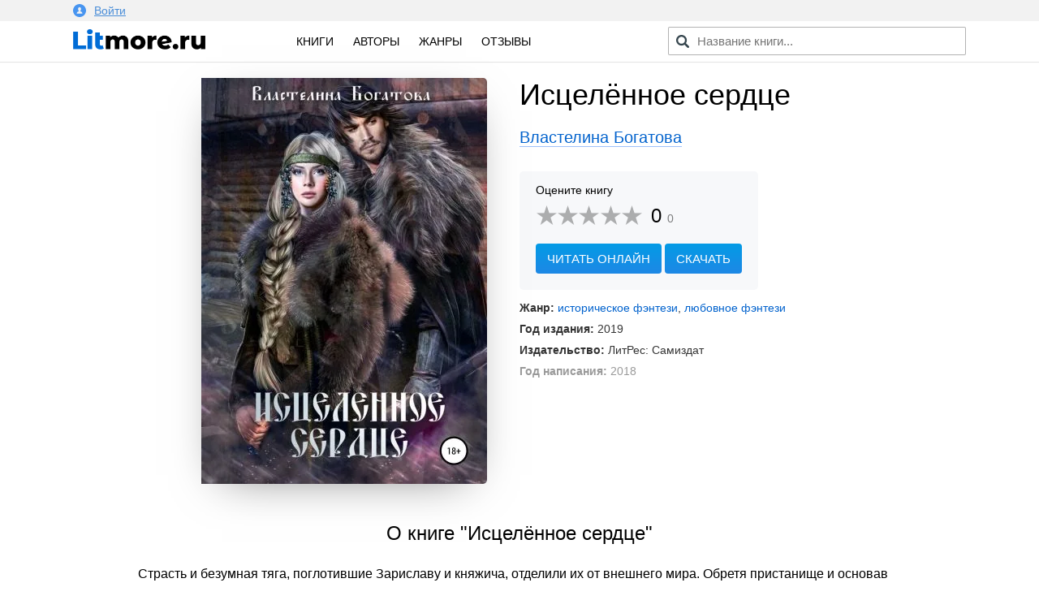

--- FILE ---
content_type: text/html; charset=utf-8
request_url: https://litmore.ru/13082-iscelyonnoe-serdce.html
body_size: 9954
content:
<!DOCTYPE html>
<html xmlns="http://www.w3.org/1999/xhtml" lang="ru">
<head>

<meta name="viewport" content="width=device-width, initial-scale=1"/>
<meta http-equiv="Content-Type" content="text/html; charset=utf-8" />
<title>Исцелённое сердце скачать книгу Властелины Богатовой : скачать бесплатно в fb2, epub, pdf, txt.</title>
<meta name="description" content="Скачать электронную книгу Исцелённое сердце Властелины Богатовой - полная версия в форматах fb2, txt, epub, pdf или читать онлайн! Страсть и безумная тяга, поглотившие Зариславу и княжича, отделили их от внешнего мира. Обретя..." />
<meta name="keywords" content="" />
<meta property="og:site_name" content="Litmore.ru - скачать книги бесплатно" />
<meta property="og:type" content="article" />
<meta property="og:title" content="Исцелённое сердце" />
<meta property="og:url" content="https://litmore.ru/13082-iscelyonnoe-serdce.html" />
<meta name="news_keywords" content="Властелина Богатова" />
<link rel="search" type="application/opensearchdescription+xml" href="https://litmore.ru/engine/opensearch.php" title="Litmore.ru - скачать книги бесплатно" />	
<link rel="canonical" href="https://litmore.ru/13082-iscelyonnoe-serdce.html">
<link rel="amphtml" href="https://litmore.ru/amp/13082-iscelyonnoe-serdce.html">
<script type="text/javascript" src="/engine/classes/min/index.php?charset=utf-8&amp;g=general&amp;20"></script>
<link rel="apple-touch-icon" sizes="180x180" href="/apple-touch-icon.png">
<link rel="icon" type="image/png" sizes="32x32" href="/favicon-32x32.png">
<link rel="icon" type="image/png" sizes="16x16" href="/favicon-16x16.png">
<link rel="manifest" href="/site.webmanifest">
<link rel="mask-icon" href="/safari-pinned-tab.svg" color="#5bbad5">
<meta name="msapplication-TileColor" content="#2d89ef">
<meta name="theme-color" content="#ffffff">
<link rel="stylesheet" type="text/css" href="/engine/classes/min/index.php?f=/templates/litmore/css/mini.css,/templates/litmore/css/style.css,/templates/litmore/css/comment.css&amp;7"/>
<link href="/templates/litmore/css/rating.css" type="text/css" rel="stylesheet"/>
<script type="text/javascript" src="/engine/classes/js/dle_js.js"></script>
<script async src="https://pagead2.googlesyndication.com/pagead/js/adsbygoogle.js"></script>
<script>
     (adsbygoogle = window.adsbygoogle || []).push({
          google_ad_client: "ca-pub-1376371603538682",
          enable_page_level_ads: true
     });
</script>
<!-- Yandex.RTB -->
<script>window.yaContextCb=window.yaContextCb||[]</script>
<script src="https://yandex.ru/ads/system/context.js" async></script>
<!-- Yandex.RTB R-A-1586814-1 -->
<script>window.yaContextCb.push(()=>{
  Ya.Context.AdvManager.render({
    type: 'floorAd',
    blockId: 'R-A-1586814-1'
  })
})</script>
<!-- Yandex.RTB -->
</head>
<body>
<script type="text/javascript">
<!--
var dle_root       = '/';
var dle_admin      = '';
var dle_login_hash = '';
var dle_group      = 5;
var dle_skin       = 'litmore';
var dle_wysiwyg    = '-1';
var quick_wysiwyg  = '0';
var dle_act_lang   = ["Да", "Нет", "Ввод", "Отмена", "Сохранить", "Удалить", "Загрузка. Пожалуйста, подождите..."];
var menu_short     = 'Быстрое редактирование';
var menu_full      = 'Полное редактирование';
var menu_profile   = 'Просмотр профиля';
var menu_send      = 'Отправить сообщение';
var menu_uedit     = 'Админцентр';
var dle_info       = 'Информация';
var dle_confirm    = 'Подтверждение';
var dle_prompt     = 'Ввод информации';
var dle_req_field  = 'Заполните все необходимые поля';
var dle_del_agree  = 'Вы действительно хотите удалить? Данное действие невозможно будет отменить';
var dle_spam_agree = 'Вы действительно хотите отметить пользователя как спамера? Это приведёт к удалению всех его комментариев';
var dle_complaint  = 'Укажите текст Вашей жалобы для администрации:';
var dle_big_text   = 'Выделен слишком большой участок текста.';
var dle_orfo_title = 'Укажите комментарий для администрации к найденной ошибке на странице';
var dle_p_send     = 'Отправить';
var dle_p_send_ok  = 'Уведомление успешно отправлено';
var dle_save_ok    = 'Изменения успешно сохранены. Обновить страницу?';
var dle_reply_title= 'Ответ на комментарий';
var dle_tree_comm  = '0';
var dle_del_news   = 'Удалить статью';
var dle_sub_agree  = 'Вы действительно хотите подписаться на комментарии к данной публикации?';
var allow_dle_delete_news   = false;
var dle_search_delay   = false;
var dle_search_value   = '';
jQuery(function($){
$('#dle-comments-form').submit(function() {
	doAddComments();
	return false;
});
FastSearch();
});
//-->
</script>
<!--noindex-->
<div class="profile">
<div class="inner">
	


<a href="#" data-featherlight="#loginmodal" id="alogin">
	<img src="/templates/litmore/img/user.svg" width="16" />Войти
</a>
<div class="auth__social" id="loginmodal">
	<div class="mtitle">
		Вход на Litmore.ru
	</div>
	<form method="post">
		<a href="https://oauth.vk.com/authorize?client_id=6664142&amp;redirect_uri=https%3A%2F%2Flitmore.ru%2Findex.php%3Fdo%3Dauth-social%26provider%3Dvk&amp;scope=offline%2Cwall%2Cemail&amp;state=c82ec79a6deead7731dafa2dc62b3af7&amp;response_type=code" target="_blank">
			<div class="sa_item sa_ic_vk"></div>
		</a>
		<a href="https://www.facebook.com/dialog/oauth?client_id=464812520691116&amp;redirect_uri=https%3A%2F%2Flitmore.ru%2Findex.php%3Fdo%3Dauth-social%26provider%3Dfc&amp;scope=public_profile%2Cemail&amp;display=popup&amp;state=c82ec79a6deead7731dafa2dc62b3af7&amp;response_type=code" target="_blank">
			<div class="sa_item sa_ic_fb"></div>
		</a>
		
		
		
		
	</form>
	<div class="inform">
		Авторизуясь, вы принимаете условия<br />пользовательского соглашения и даете согласие<br />на обработку персональных данных.
	</div>
</div>
<link href="/templates/litmore/css/modal.min.css" type="text/css" rel="stylesheet">
<script type="text/javascript" src="/templates/litmore/js/featherlight.min.js"></script>
	
</div>
</div>
<!--/noindex-->
<div class="header">
<div class="inner row">
	<div class="col l3 m4 s12 logo">
		<a href="/"><img src="/templates/litmore/img/logo.png" alt="Электронная библиотека" width="163" /></a>
	</div>

	<div class="col l5 m4 s12 menu">
		<a href="/books/">Книги</a>
		<!-- <a href="/xfsearch/year/2019/" rel="nofollow">2019</a> -->
		<a href="/authors/">Авторы</a>
		<a href="/genres.html">Жанры</a>
		<a href="/reviews/">Отзывы</a>
	</div>

	<div class="col l4 m4 s12 speedsearch">
		<script type='text/javascript'>
function FastSearch() {
    $("#search_advanced").attr("autocomplete", "off");
    $("#search_advanced").blur(function() {
        $("#searchsuggestions").fadeOut()
    });
    $("#search_advanced").keyup(function() {
        var a = $(this).val();
        0 == a.length ? $("#searchsuggestions").fadeOut() : dle_search_value != a && 1 < a.length && (clearInterval(dle_search_delay), dle_search_delay = setInterval(function() {
            dle_do_search(a)
        }, 100))
    })
}
function dle_do_search(a) {
    clearInterval(dle_search_delay);
    $("#searchsuggestions").remove();
    $(".speedsearch").append("<div id='searchsuggestions' style='display:none'></div>");
    $.post(dle_root + "engine/ajax/search_advanced.php", {
        query: "" + a + ""
    }, function(a) {
        $("#searchsuggestions").html(a).fadeIn().css({
            position: "absolute",
            top: 0,
            left: 0
        }).position({
            my: "left top",
            at: "left bottom",
            of: "#search_advanced",
            collision: "fit flip"
        })
    });
    dle_search_value = a
}
</script>

<form action="/" name="searchform" method="post" onkeypress="if(event.keyCode == 13) return false;">
	<input id="search_advanced" class="form-control st-default-search-input" value="" placeholder="Название книги..." type="text">
</form>
	</div>
</div>
</div>

<div class="content">
	
	<div id='dle-content'>    <link rel="stylesheet" type="text/css" href="/templates/litmore/css/fullbook.css">

    <div class="row inner fullbook" itemscope itemtype="http://schema.org/Book">
        <div class="col l6 m6 s12 cover">
            <div class="incover">
                <img itemprop="image" src="/uploads-webp/posts/2019-06/thumbs/_iscelyonnoe-serdce.webp" alt="Исцелённое сердце">
            </div>
        </div>

        <div class="col l6 m6 s12">
            <h1 itemprop="name">Исцелённое сердце</h1>
            <div class="author"><a href="https://litmore.ru/tags/%D0%92%D0%BB%D0%B0%D1%81%D1%82%D0%B5%D0%BB%D0%B8%D0%BD%D0%B0+%D0%91%D0%BE%D0%B3%D0%B0%D1%82%D0%BE%D0%B2%D0%B0/"><span itemprop="author">Властелина Богатова</span></a></div>

            <div class="service">
                    <div class="stitle">
                        <!--noindex-->Оцените книгу<!--/noindex-->
                    </div>

                    <div class="rating" itemprop="aggregateRating" itemscope itemtype="http://schema.org/AggregateRating">
                        <meta itemprop="worstRating" content="1" />
                        <meta itemprop="bestRating" content="5" />
                        <div id='ratig-layer-13082'><div class="rating">
		<ul class="unit-rating">
		<li class="current-rating" style="width:0%;">0</li>
		<li><a href="#" title="Плохо" class="r1-unit" onclick="doRate('1', '13082'); return false;">1</a></li>
		<li><a href="#" title="Приемлемо" class="r2-unit" onclick="doRate('2', '13082'); return false;">2</a></li>
		<li><a href="#" title="Средне" class="r3-unit" onclick="doRate('3', '13082'); return false;">3</a></li>
		<li><a href="#" title="Хорошо" class="r4-unit" onclick="doRate('4', '13082'); return false;">4</a></li>
		<li><a href="#" title="Отлично" class="r5-unit" onclick="doRate('5', '13082'); return false;">5</a></li>
		</ul>
		<div class="number"><span itemprop="ratingValue">0</span><span class="votenum" itemprop="ratingCount">0</span></div>
</div></div><div class="clr"></div>
                    </div>

                    
                    <div class="links">
                        <span class="gonav2" data-link="/read/13082">Читать онлайн</span>
                        <a href="#" class="addreview" data-item=".download">Скачать</a><div class="clr"></div>
                    </div>
                    
            </div>

            <div class="statinfo">
                <ul>
                    
                    <li><b>Жанр:</b> <a href="https://litmore.ru/fantasy/istoricheskoe/">историческое фэнтези</a>, <a href="https://litmore.ru/fantasy/lubov/">любовное фэнтези</a></li>
                    <li><b>Год издания:</b> 2019</li>
                    
                    <li><b>Издательство:</b> <span itemprop="publisher">ЛитРес: Самиздат</span></li>
                    
                    
                    <li class="mini"><b>Год написания:</b> 2018</li>
                    
                    <meta itemprop="datePublished" content="2019">
                    
                </ul>

            </div>

        </div>

        <div class="col l12 m12 s12 descrip">
            <h2>О книге "Исцелённое сердце"</h2>
            <div itemprop="description"><p>Страсть и безумная тяга, поглотившие Зариславу и княжича, отделили их от внешнего мира. Обретя пристанище и основав на новом месте своё гнёздышко, они не замечали грозящую опасность, надвигающуюся на них холодным маревом, суля беду. И даже всевидящая колдунья не смогла распознать коварство и злой умысел врагов. Плата ли это за дар или судьба поквиталась с травницей за когда-то украденное ею сердце, то ещё предстоит узнать.</p></div>
            <div class="tegi">
            <div class="tegtitle">Теги книги:</div>
                <span itemprop="keywords"><span class="gonav" data-link="https://litmore.ru/tegi/%D0%A1%D0%B0%D0%BC%D0%B8%D0%B7%D0%B4%D0%B0%D1%82/">Самиздат</span>, <span class="gonav" data-link="https://litmore.ru/tegi/%D0%BB%D1%8E%D0%B1%D0%BE%D0%B2%D0%BD%D1%8B%D0%B5+%D0%B8%D1%81%D0%BF%D1%8B%D1%82%D0%B0%D0%BD%D0%B8%D1%8F/">любовные испытания</span>, <span class="gonav" data-link="https://litmore.ru/tegi/%D0%B8%D1%81%D1%82%D0%BE%D1%80%D0%B8%D0%B8+%D0%BE+%D0%BB%D1%8E%D0%B1%D0%B2%D0%B8/">истории о любви</span>, <span class="gonav" data-link="https://litmore.ru/tegi/%D1%80%D0%BE%D0%BC%D0%B0%D0%BD%D1%82%D0%B8%D1%87%D0%B5%D1%81%D0%BA%D0%B0%D1%8F+%D0%BB%D1%8E%D0%B1%D0%BE%D0%B2%D1%8C/">романтическая любовь</span></span>
            </div>
            
            <script src="//yastatic.net/es5-shims/0.0.2/es5-shims.min.js"></script>
            <script src="//yastatic.net/share2/share.js"></script>
            <div class="ya-share2" data-services="vkontakte,odnoklassniki,facebook,gplus,moimir,twitter" data-counter=""></div>

        </div>

        <div class="col l12 m12 s12" style="margin-top: 40px;">
            <!-- Yandex.RTB R-A-1586814-2 -->
            <div id="yandex_rtb_R-A-1586814-2"></div>
            <script>window.yaContextCb.push(()=>{
              Ya.Context.AdvManager.render({
                renderTo: 'yandex_rtb_R-A-1586814-2',
                blockId: 'R-A-1586814-2'
              })
            })</script>
        </div>
    </div>


    <div class="col l12 m12 s12 download">
        <div class="inner">

                <div class="col l12 m12 s12 bott">
                    <div class="col l6 m6 s12">

                    </div>

                    <div class="col l6 m6 s12">
                        <div class="download_links">
                            <h2>Скачать книгу</h2>
                            <a rel="nofollow" href="/download/13082/fb2/" title="скачать книгу в формате fb2">в формате fb2</a>
                            <a rel="nofollow" href="/download/13082/txt/" title="скачать книгу в формате txt">в формате txt</a>
                            <a rel="nofollow" href="/download/13082/epub/" title="скачать книгу в формате epub">в формате epub</a>
                            <a href="/download/13082/pdf/" title="скачать книгу в формате pdf">в формате pdf</a>
                            <a rel="nofollow" href="/download/13082/rtf/" title="скачать книгу в формате rtf">в формате rtf</a>
                            
                            <div class="count">944 скачивания</div>
                        </div>
                    </div>

                </div>

                <div class="clear"></div>
        

        
        </div>
    </div>

    <div class="downblock">

        <div class="col l12 m12 s12 inner">
            <div class="review">
                <div class="zag"><h2>Впечатления</h2></div>
                <form  method="post" name="dle-comments-form" id="dle-comments-form" ><div class="addcom">
  <div class="input-textarea">
    <textarea name="comments" id="comments" data-field="item" placeholder="Ваши впечатления..."></textarea>
    <span data-field="target" class="length"></span>
  </div>

  <div class="input-field">
    <input name="name" id="name" type="text" class="validate" placeholder="Ваше имя" autocomplete="off">
  </div>

  <div class="emoji">
    <div class="emoji-1 fing" data-id="1"><img src="/templates/litmore/emoji/1.png" alt="Нравится"></div>
    <div class="emoji-2 fing" data-id="2"><img src="/templates/litmore/emoji/2.png" alt="Не нравится"></div>
    <div class="emoji-3" data-id="3"><img src="/templates/litmore/emoji/3.png" alt="До слез">До слёз</div>
    <div class="emoji-4" data-id="4"><img src="/templates/litmore/emoji/4.png" alt="Мило">Мило</div>
    <div class="emoji-5" data-id="5"><img src="/templates/litmore/emoji/5.png" alt="Скучно">Скучно</div>
    <div class="emoji-6" data-id="6"><img src="/templates/litmore/emoji/14.png" alt="Весело">Весело</div>
    <div class="emoji-15" data-id="15"><img src="/templates/litmore/emoji/15.png" alt="Не оторваться">Не оторваться</div>
    <div class="emoji-6" data-id="6"><img src="/templates/litmore/emoji/6.png" alt="В отпуск">В отпуск</div>
    <div class="emoji-7" data-id="7"><img src="/templates/litmore/emoji/7.png" alt="Романтично">Романтично</div>
    <div class="emoji-8" data-id="8"><img src="/templates/litmore/emoji/8.png" alt="Полезно">Полезно</div>
    <div class="emoji-9" data-id="9"><img src="/templates/litmore/emoji/9.png" alt="Познавательно">Познавательно</div>
    <div class="emoji-10" data-id="10"><img src="/templates/litmore/emoji/10.png" alt="Мудро">Мудро</div>
    <div class="emoji-11" data-id="11"><img src="/templates/litmore/emoji/11.png" alt="Ничего непонятно">Ничего непонятно</div>
    <div class="emoji-12" data-id="12"><img src="/templates/litmore/emoji/12.png" alt="Страшно">Страшно</div>
    <div class="emoji-13" data-id="13"><img src="/templates/litmore/emoji/13.png" alt="Фуу">Фуу</div>
    <div class="emoji-16" data-id="16"><img src="/templates/litmore/emoji/16.png" alt="Огонь">Огонь</div>
  </div><div class="clr"></div>
  <div class="input-field">
    <button type="submit" name="submit" class="btn-green">Добавить отзыв</button>
  </div>
  <input type="hidden" name="emoji" id="emoji" value="">
</div>
<script type="text/javascript">
$.fn.oldtoggle = function () {
  var b = arguments;
  return this.each(function (i, el) {
    var a = function () {
      var c = 0;
      return function () {
        b[c++ % b.length].apply(el, arguments);
      }
    }();
    $(el).click(a);
  });
};
function removeA(arr) {
    var what, a = arguments, L = a.length, ax;
    while (L > 1 && arr.length) {
        what = a[--L];
        while ((ax= arr.indexOf(what)) !== -1) {
            arr.splice(ax, 1);
        }
    }
    return arr;
}
$(document).ready(function() {
    $(".emoji div").oldtoggle(
      function () {
        $(this).addClass('active');
        var val = $('#emoji').val();
        arr = val.split(',');
        arr[arr.length] = $(this).data('id');
        var str = arr.join(',');
        $('#emoji').val(str);
      },
      function () {
        $(this).removeClass('active');
        var val = $('#emoji').val();
        arr = val.split(',');
        var idid = String($(this).data('id'));
        removeA(arr, idid);
        var str = arr.join(',');
        $('#emoji').val(str);
      }
    );
});
$(function () {
  var target = $('[data-field="target"]');
  $(document).on('input', '[data-field="item"]', function () {
    var item = $(this);
    target.html(item.val().length);
  });
});
</script>
		<input type="hidden" name="subaction" value="addcomment" />
		<input type="hidden" name="post_id" id="post_id" value="13082" /></form>
                
<div id="dle-ajax-comments"></div>

                <!--dlenavigationcomments-->
            </div>
        </div>

        <div class="col l12 m12 s12 inner books">
            <div class="zag"><h2>Похожие книги</h2></div>
            			<div class="col l3 m6 s6 relit">
			<div class="post">
				<a href="https://litmore.ru/11478-temnye-vremena-hozyain.html" title="Темные времена. Хозяин">
					<img alt="Обложка книги Темные времена. Хозяин" src="/uploads-webp/posts/2019-04/thumbs/_temnye-vremena-hozyain.webp">
				</a>
				<div class="btitle"><a href="https://litmore.ru/11478-temnye-vremena-hozyain.html" title="Темные времена. Хозяин">Темные времена. Хозяин</a></div>
			</div>
			</div>
			<div class="col l3 m6 s6 relit">
			<div class="post">
				<a href="https://litmore.ru/9261-vremya-chernoj-luny.html" title="Время Черной Луны">
					<img alt="Обложка книги Время Черной Луны" src="/uploads-webp/posts/2019-02/thumbs/_vremya-chernoj-luny.webp">
				</a>
				<div class="btitle"><a href="https://litmore.ru/9261-vremya-chernoj-luny.html" title="Время Черной Луны">Время Черной Луны</a></div>
			</div>
			</div>
			<div class="col l3 m6 s6 relit">
			<div class="post">
				<a href="https://litmore.ru/7994-ozimyj-cvet.html" title="Озимый цвет">
					<img alt="Обложка книги Озимый цвет" src="/uploads-webp/posts/2019-01/thumbs/_ozimyj-cvet.webp">
				</a>
				<div class="btitle"><a href="https://litmore.ru/7994-ozimyj-cvet.html" title="Озимый цвет">Озимый цвет</a></div>
			</div>
			</div>
			<div class="col l3 m6 s6 relit">
			<div class="post">
				<a href="https://litmore.ru/3886-vremya-ne-znaet-zhalosti.html" title="Время не знает жалости">
					<img alt="Обложка книги Время не знает жалости" src="/uploads-webp/posts/2018-07/thumbs/_vremya-ne-znaet-zhalosti.webp">
				</a>
				<div class="btitle"><a href="https://litmore.ru/3886-vremya-ne-znaet-zhalosti.html" title="Время не знает жалости">Время не знает жалости</a></div>
			</div>
			</div>

        </div>
		        <div class="col l12 m12 s12 inner books">
            <div class="zag"><h2>Другие книги автора</h2></div>
<div class="col l3 m6 s6 relit"><div class="post"><a href="/15218-nevesta-knyazhicha.html"><img src="/uploads-webp/posts/2019-07/thumbs/_nevesta-knyazhicha.webp" alt="Невеста княжича" /><div class="btitle">Невеста княжича</div></a></div></div><div class="col l3 m6 s6 relit"><div class="post"><a href="/15558-nevesta-proklyatogo.html"><img src="/uploads-webp/posts/2019-07/thumbs/_nevesta-proklyatogo.webp" alt="Невеста проклятого" /><div class="btitle">Невеста проклятого</div></a></div></div><div class="col l3 m6 s6 relit"><div class="post"><a href="/16621-obozhzhyonnaya-dusha.html"><img src="/uploads-webp/posts/2019-08/thumbs/_obozhzhyonnaya-dusha.webp" alt="Обожжённая душа" /><div class="btitle">Обожжённая душа</div></a></div></div>			</div>
    </div>

<script>
$('span.downl').replaceWith(function(){return'<a href="'+$(this).data('link')+'" target="_blank">'+$(this).html()+'</a>';})
$(document).ready(function(){
    $('.downbook, .addreview').click( function(){
    var scroll_el = $(this).data('item');
        if ($(scroll_el).length != 0) {
        $('html, body').animate({ scrollTop: $(scroll_el).offset().top }, 500);
        }
        return false;
    });

    $('.addquote').click( function(){
        $('.addquoteform').slideDown();
    var scroll_el = $(this).data('item');
        if ($(scroll_el).length != 0) {
        $('html, body').animate({ scrollTop: $(scroll_el).offset().top }, 500);
        }
        return false;
    });

    $('.addquod').click( function(){
        $('.addquoteform').slideToggle();
        return false;
    });
            
                $('.mybooks a').click(function(){
                    DLEalert('Для добавления книги в персональный список — необходимо войти на сайт!', 'Упс!');
                    return false;
                });
            
            
});
</script>

<div class="clear"></div>
</div>
	



</div>



<div class="footer">
	<div class="inner row">
		<div class="col l12 m12 s12 copyright">
			<div class="fitem">
				© litmore.ru, 2018 — 2024
			</div>
			<!--noindex-->
			<div class="fitem">
				По всем вопросам: info@litmore.ru
				<span class="abuse"><span class="gonav" data-link="/privacy.html">Правообладателям</span></span>
			</div>
			<div class="fitem hide">
				<!--LiveInternet counter--><script type="text/javascript">
document.write("<a href='//www.liveinternet.ru/click' "+
"target=_blank><img src='//counter.yadro.ru/hit?t45.1;r"+
escape(document.referrer)+((typeof(screen)=="undefined")?"":
";s"+screen.width+"*"+screen.height+"*"+(screen.colorDepth?
screen.colorDepth:screen.pixelDepth))+";u"+escape(document.URL)+
";h"+escape(document.title.substring(0,150))+";"+Math.random()+
"' alt='' title='LiveInternet' "+
"border='0' width='1' height='1'><\/a>")
</script><!--/LiveInternet--><!-- Yandex.Metrika counter --> <script type="text/javascript" > (function (d, w, c) { (w[c] = w[c] || []).push(function() { try { w.yaCounter49310044 = new Ya.Metrika2({ id:49310044, clickmap:true, trackLinks:true, accurateTrackBounce:true, webvisor:true, ut:"noindex" }); } catch(e) { } }); var n = d.getElementsByTagName("script")[0], s = d.createElement("script"), f = function () { n.parentNode.insertBefore(s, n); }; s.type = "text/javascript"; s.async = true; s.src = "https://mc.yandex.ru/metrika/tag.js"; if (w.opera == "[object Opera]") { d.addEventListener("DOMContentLoaded", f, false); } else { f(); } })(document, window, "yandex_metrika_callbacks2"); </script> <noscript><div><img src="https://mc.yandex.ru/watch/49310044?ut=noindex" style="position:absolute; left:-9999px;" alt="" /></div></noscript> <!-- /Yandex.Metrika counter --><!-- Global site tag (gtag.js) - Google Analytics -->
<script async src="https://www.googletagmanager.com/gtag/js?id=UA-121111516-1"></script>
<script>
  window.dataLayer = window.dataLayer || [];
  function gtag(){dataLayer.push(arguments);}
  gtag('js', new Date());

  gtag('config', 'UA-121111516-1');
</script>
			</div>
			<!--/noindex-->
		</div>
	</div>
</div>
<script type="text/javascript">
$(document).ready(function() {

    $('#usmenu').click(
    function() {
        jQuery('#dropdown1').slideDown(200);
        return false;
    });
    $(document).click( function(event){
        if( $(event.target).closest("#dropdown1").length ) 
        return; 
        $("#dropdown1").fadeOut(200);
        event.stopPropagation();
    });

    $(".genres").click(function() {
        $(".cat-list .inner").slideToggle();
    });
    $(".pravo span").click(function() {
        $(".attention1").slideToggle();
    });
});

</script>
<script type="text/javascript" src="/templates/litmore/js/foot2.js"></script>
</body>
</html>
<!-- DataLife Engine Copyright SoftNews Media Group (http://dle-news.ru) -->

<!-- Время выполнения скрипта 0.36452 секунд -->
<!-- Время затраченное на компиляцию шаблонов 0.34856 секунд -->
<!-- Время затраченное на выполнение MySQL запросов: 0.34455 секунд -->
<!-- Общее количество MySQL запросов 10 -->
<!-- Затрачено оперативной памяти 1.03 MB -->
<!-- Для вывода использовалось сжатие gzip -->
<!-- Общий размер файла: 28172 байт После сжатия: 9669 байт -->

--- FILE ---
content_type: text/html; charset=utf-8
request_url: https://www.google.com/recaptcha/api2/aframe
body_size: 267
content:
<!DOCTYPE HTML><html><head><meta http-equiv="content-type" content="text/html; charset=UTF-8"></head><body><script nonce="Yb8M_EUE16cBVdBLGgExyw">/** Anti-fraud and anti-abuse applications only. See google.com/recaptcha */ try{var clients={'sodar':'https://pagead2.googlesyndication.com/pagead/sodar?'};window.addEventListener("message",function(a){try{if(a.source===window.parent){var b=JSON.parse(a.data);var c=clients[b['id']];if(c){var d=document.createElement('img');d.src=c+b['params']+'&rc='+(localStorage.getItem("rc::a")?sessionStorage.getItem("rc::b"):"");window.document.body.appendChild(d);sessionStorage.setItem("rc::e",parseInt(sessionStorage.getItem("rc::e")||0)+1);localStorage.setItem("rc::h",'1768980396322');}}}catch(b){}});window.parent.postMessage("_grecaptcha_ready", "*");}catch(b){}</script></body></html>